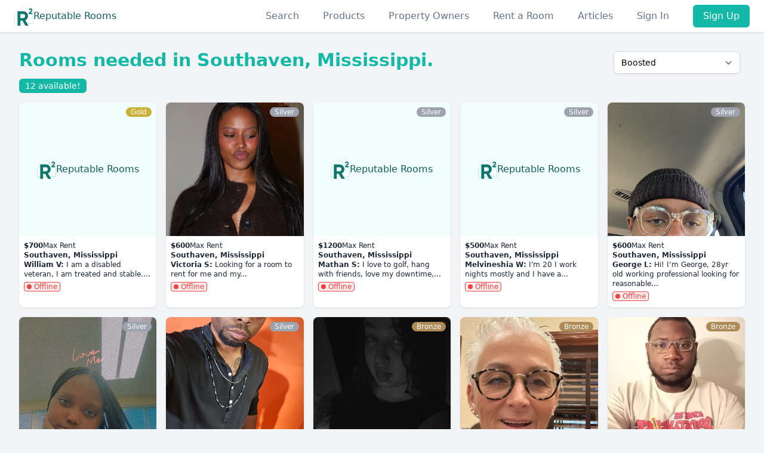

--- FILE ---
content_type: text/html; charset=utf-8
request_url: https://www.reputablerooms.com/rooms/needed/southaven/mississippi
body_size: 11860
content:
<!DOCTYPE html>
<html lang="en" class="[scrollbar-gutter:stable]">
  <head>
    <script type="text/javascript" src="https://app.termly.io/resource-blocker/288ad82d-e1d3-460b-9077-b0ff9c2c04ae?autoBlock=on">
    </script>
    <meta charset="utf-8">
    <meta name="viewport" content="width=device-width, initial-scale=1">
    <meta name="csrf-token" content="fSskHxISVSQucCU1Fz0DI3JpJRgYGw442MWMGB-gL9_WAoShD0jsRnMl">

    <title data-suffix=" Reputable Rooms">
      Room needed in Southaven, Mississippi
     Reputable Rooms</title>

      <title>Room needed in Mississippi, Southaven </title><meta name="description" content="Reputable Rooms, Safe and simple room search. Find rooms and roommates needed in Mississippi, Southaven. Chat instantly with phone and ID verified members." /><meta property="og:description" content="Reputable Rooms, Safe and simple room search. Find rooms and roommates needed in Mississippi, Southaven. Chat instantly with phone and ID verified members." /><meta property="og:title" content="Room needed in Mississippi, Southaven " /><meta property="og:image" content="https://www.reputablerooms.com/images/property-owner-new.webp" /><meta property="og:url" content="https://www.reputablerooms.com/rooms/needed/southaven/mississippi" /><link rel="canonical" href="https://www.reputablerooms.com/rooms/needed/southaven/mississippi" /><meta property="og:type" content="website" /><meta name="twitter:card" content="summary" /><meta name="twitter:site" content="@reputablRooms.com" /><meta name="twitter:creator" content="@reputablRooms.com" /><meta name="twitter:title" content="Room needed in Mississippi, Southaven " /><meta name="twitter:description" content="Reputable Rooms, Safe and simple room search. Find rooms and roommates needed in Mississippi, Southaven. Chat instantly with phone and ID verified members." /><meta name="twitter:image" content="https://www.reputablerooms.com/images/property-owner-new.webp" />

    <meta property="og:site_name" content="Reputable Rooms">

    <link phx-track-static rel="stylesheet" href="/assets/app-7d4c0602411f5f3a2cca8840384e8ec1.css?vsn=d">
    <link rel="stylesheet" href="https://cdn.jsdelivr.net/npm/flatpickr/dist/flatpickr.min.css">
    <link rel="stylesheet" href="https://cdnjs.cloudflare.com/ajax/libs/intl-tel-input/17.0.8/css/intlTelInput.css">
    <link rel="stylesheet" href="https://unpkg.com/leaflet@1.9.4/dist/leaflet.css">
    <link rel="stylesheet" href="https://unpkg.com/leaflet.markercluster@1.5.3/dist/MarkerCluster.css">
    <link rel="stylesheet" href="https://unpkg.com/leaflet.markercluster@1.5.3/dist/MarkerCluster.Default.css">

    <script defer phx-track-static type="text/javascript" src="/assets/app-999174b3e5a527d5c898aed12fb7c843.js?vsn=d">
    </script>
    <script defer src="https://cdnjs.cloudflare.com/ajax/libs/intl-tel-input/17.0.8/js/intlTelInput.min.js">
    </script>
    <script defer src="https://cdn.jsdelivr.net/npm/flatpickr">
    </script>
    <script defer src="https://unpkg.com/leaflet@1.9.4/dist/leaflet.js">
    </script>
    <script defer src="https://unpkg.com/leaflet.markercluster@1.5.3/dist/leaflet.markercluster.js">
    </script>
    <!-- Matomo Tag Manager -->
    <script>
      var _mtm = window._mtm = window._mtm || [];
      _mtm.push({'mtm.startTime': (new Date().getTime()), 'event': 'mtm.Start'});
      (function() {
        var d=document, g=d.createElement('script'), s=d.getElementsByTagName('script')[0];
        g.async=true; g.src='https://a.ReputableRooms.com/js/container_od3jKep1.js'; s.parentNode.insertBefore(g,s);
      })();
    </script>
    <!-- End Matomo Tag Manager -->
    <link rel="preconnect" href="https://www.googletagmanager.com">
    <script type="text/javascript">
      !function(e,t,n){function a(){var e=t.getElementsByTagName("script")[0],n=t.createElement("script");n.type="text/javascript",n.async=!0,n.src="https://beacon-v2.helpscout.net",e.parentNode.insertBefore(n,e)}if(e.Beacon=n=function(t,n,a){e.Beacon.readyQueue.push({method:t,options:n,data:a})},n.readyQueue=[],"complete"===t.readyState)return a();e.attachEvent?e.attachEvent("onload",a):e.addEventListener("load",a,!1)}(window,document,window.Beacon||function(){});
    </script>
    <script type="text/javascript">
      window.Beacon('init', 'c3bc9a06-c0c2-4158-9ed4-33940c51808a')
    </script>

    <script>
      (function(w,d,s,l,i){w[l]=w[l]||[];w[l].push({'gtm.start':
      new Date().getTime(),event:'gtm.js'});var f=d.getElementsByTagName(s)[0],
      j=d.createElement(s),dl=l!='dataLayer'?'&l='+l:'';j.async=true;j.src=
      'https://www.googletagmanager.com/gtm.js?id='+i+dl;f.parentNode.insertBefore(j,f);
      })(window,document,'script','dataLayer','GTM-NDFD235');
    </script>
    <script>
      window.userToken = "";
    </script>

  </head>
  <body class="antialiased flex flex-col bg-gray-100 dark:bg-slate-800 dark:text-slate-300">

    <header class="">
  <nav class="bg-white dark:bg-slate-900 shadow dark:border-b dark:border-slate-700 relative z-40">
    <div class="mx-auto container px-4 py-2 sm:px-6">
      <div class="flex justify-between">
        <a href="/" data-phx-link="redirect" data-phx-link-state="push" class="flex gap-1 items-center text-primary-800 dark:text-primary-500">
  <svg class="w-8 h-8 stroke-primary-800 dark:stroke-primary-400" width="172" height="177" viewBox="0 0 172 177" fill="none" xmlns="http://www.w3.org/2000/svg">
    <g>
      <path d="M85.26 0.709999L0.5 85.46V157.61H170.58V86.03L85.26 0.709999Z" stroke="#0F766E" stroke-miterlimit="10"></path>
      <path d="M73.19 130.55H53.35V176.47H27.27V44.19H80.18C104.56 44.19 124.21 63.84 124.21 88.03C124.21 104.66 113.82 119.59 98.7 126.58L127.99 176.47H99.83L73.18 130.55H73.19ZM53.35 107.68H80.18C90.01 107.68 98.13 98.99 98.13 88.03C98.13 77.07 90.01 68.57 80.18 68.57H53.35V107.69V107.68Z" fill="#0F766E"></path>
      <path d="M131.28 61.18L148.49 43.47C151.73 40.09 154.25 36.77 154.25 33.39C154.25 29.36 151.51 26.84 147.7 26.84C143.89 26.84 140.93 29.14 139.28 32.74L130.93 27.84C134.17 20.64 140.72 17.18 147.56 17.18C156.2 17.18 164.19 22.94 164.19 33.02C164.19 39.14 160.66 44.4 155.91 49.15L146.04 59.02H164.98V68.6H131.28V61.18Z" fill="#0F766E"></path>
    </g>
    <defs>
      <clipPath>
        <rect width="171.08" height="176.47" fill="white"></rect>
      </clipPath>
    </defs>
  </svg>
  Reputable Rooms
</a>
        <div class="-mr-2 -my-2 md:hidden flex items-center">
          

          <button type="button" class="rounded-md p-2 inline-flex items-center justify-center text-gray-400 hover:text-gray-500" phx-click="[[&quot;show&quot;,{&quot;time&quot;:300,&quot;to&quot;:&quot;#mobile-menu&quot;,&quot;transition&quot;:[[&quot;transition-all&quot;,&quot;transform&quot;,&quot;ease-out&quot;,&quot;duration-300&quot;],[&quot;opacity-0&quot;,&quot;translate-y-4&quot;,&quot;sm:translate-y-0&quot;,&quot;sm:scale-95&quot;],[&quot;opacity-100&quot;,&quot;translate-y-0&quot;,&quot;sm:scale-100&quot;]]}]]" role="button">
            <span class="sr-only">Open menu</span>
            <span class="hero-bars-3"></span>
          </button>
        </div>
        <nav class="hidden md:flex items-center space-x-10 justify-end">
          <a href="/search" data-phx-link="redirect" data-phx-link-state="push" class="nav-link">
            Search
          </a>
          
            <div class="hidde md:block relative text-left z-50 cursor-pointer">
  <div class="nav-link" phx-click="[[&quot;show&quot;,{&quot;time&quot;:300,&quot;to&quot;:&quot;#products-dd&quot;,&quot;transition&quot;:[[&quot;transition-all&quot;,&quot;transform&quot;,&quot;ease-out&quot;,&quot;duration-300&quot;],[&quot;opacity-0&quot;,&quot;translate-y-4&quot;,&quot;sm:translate-y-0&quot;,&quot;sm:scale-95&quot;],[&quot;opacity-100&quot;,&quot;translate-y-0&quot;,&quot;sm:scale-100&quot;]]}]]">
    Products
  </div>
  <div id="products-dd" class="hidden absolute -right-24 mt-2 rounded-md shadow-lg bg-white dark:bg-slate-700 dark:text-slate-100 ring-1 ring-black ring-opacity-5" phx-click-away="[[&quot;hide&quot;,{&quot;time&quot;:200,&quot;to&quot;:&quot;#products-dd&quot;,&quot;transition&quot;:[[&quot;transition-all&quot;,&quot;transform&quot;,&quot;ease-in&quot;,&quot;duration-200&quot;],[&quot;opacity-100&quot;,&quot;translate-y-0&quot;,&quot;sm:scale-100&quot;],[&quot;opacity-0&quot;,&quot;translate-y-4&quot;,&quot;sm:translate-y-0&quot;,&quot;sm:scale-95&quot;]]}]]">
    <div class="py-1" role="menu">
      <a href="/memberships" data-phx-link="redirect" data-phx-link-state="push" class="product-link">
        <span class="hero-credit-card w-6 h-6"></span>
        <div class="w-56">
          Memberships
          <div class=" text-xs">
            We give you one listing free, need more listings? Choose a plan that fits your needs.
          </div>
        </div>
      </a>

      <a href="/verifications" data-phx-link="redirect" data-phx-link-state="push" class="product-link">
        <svg xmlns="http://www.w3.org/2000/svg" class="h-6 w-6 inline-block flex-none" fill="none" viewBox="0 0 24 24" stroke-width="1.5" stroke="currentColor">
          <path stroke-linecap="round" stroke-linejoin="round" d="M15 9h3.75M15 12h3.75M15 15h3.75M4.5 19.5h15a2.25 2.25 0 002.25-2.25V6.75A2.25 2.25 0 0019.5 4.5h-15a2.25 2.25 0 00-2.25 2.25v10.5A2.25 2.25 0 004.5 19.5zm6-10.125a1.875 1.875 0 11-3.75 0 1.875 1.875 0 013.75 0zm1.294 6.336a6.721 6.721 0 01-3.17.789 6.721 6.721 0 01-3.168-.789 3.376 3.376 0 016.338 0z"></path>
        </svg>
        <div>
          Verifications
          <div class="text-xs">
            Choose the verification that&#39;s right for you, and prove your reputation level.
          </div>
        </div>
      </a>

      <a href="/boosts" data-phx-link="redirect" data-phx-link-state="push" class="product-link">
        <svg xmlns="http://www.w3.org/2000/svg" class="h-6 w-6 inline-block flex-none" fill="none" viewBox="0 0 24 24" stroke-width="1.5" stroke="currentColor">
          <path stroke-linecap="round" stroke-linejoin="round" d="M3 13.125C3 12.504 3.504 12 4.125 12h2.25c.621 0 1.125.504 1.125 1.125v6.75C7.5 20.496 6.996 21 6.375 21h-2.25A1.125 1.125 0 013 19.875v-6.75zM9.75 8.625c0-.621.504-1.125 1.125-1.125h2.25c.621 0 1.125.504 1.125 1.125v11.25c0 .621-.504 1.125-1.125 1.125h-2.25a1.125 1.125 0 01-1.125-1.125V8.625zM16.5 4.125c0-.621.504-1.125 1.125-1.125h2.25C20.496 3 21 3.504 21 4.125v15.75c0 .621-.504 1.125-1.125 1.125h-2.25a1.125 1.125 0 01-1.125-1.125V4.125z"></path>
        </svg>
        <div>
          Boosts
          <div class="text-xs">
            Push your listing to the top with boosting!
          </div>
        </div>
      </a>
    </div>
  </div>
</div>
            <a href="/property-owners" data-phx-link="redirect" data-phx-link-state="push" class="nav-link">
              Property Owners
            </a>
            <a href="/rent-a-room" data-phx-link="redirect" data-phx-link-state="push" class="nav-link">
              Rent a Room
            </a>

            <a href="/articles" data-phx-link="redirect" data-phx-link-state="push" class="nav-link">
              Articles
            </a>
          

          
            <a href="/users/sign-in" data-phx-link="redirect" data-phx-link-state="push" class="nav-link">
              Sign In
            </a>
            <a href="/users/register" data-phx-link="redirect" data-phx-link-state="push" class="teal-btn">
              Sign Up
            </a>
          
        </nav>
      </div>
    </div>
  </nav>
  <div id="mobile-menu" class="absolute z-50 top-0 inset-x-0 p-2 transition transform origin-top-right hidden">
  <div class="rounded-lg shadow-lg ring-1 ring-black ring-opacity-5 bg-white dark:bg-slate-800 divide-y-2 divide-gray-50">
    <div class="pt-5 pb-6 px-5">
      <div class="flex items-center justify-between">
        <a href="/" data-phx-link="redirect" data-phx-link-state="push" class="flex gap-1 items-center text-primary-800 dark:text-primary-500">
  <svg class="w-8 h-8 stroke-primary-800 dark:stroke-primary-400" width="172" height="177" viewBox="0 0 172 177" fill="none" xmlns="http://www.w3.org/2000/svg">
    <g>
      <path d="M85.26 0.709999L0.5 85.46V157.61H170.58V86.03L85.26 0.709999Z" stroke="#0F766E" stroke-miterlimit="10"></path>
      <path d="M73.19 130.55H53.35V176.47H27.27V44.19H80.18C104.56 44.19 124.21 63.84 124.21 88.03C124.21 104.66 113.82 119.59 98.7 126.58L127.99 176.47H99.83L73.18 130.55H73.19ZM53.35 107.68H80.18C90.01 107.68 98.13 98.99 98.13 88.03C98.13 77.07 90.01 68.57 80.18 68.57H53.35V107.69V107.68Z" fill="#0F766E"></path>
      <path d="M131.28 61.18L148.49 43.47C151.73 40.09 154.25 36.77 154.25 33.39C154.25 29.36 151.51 26.84 147.7 26.84C143.89 26.84 140.93 29.14 139.28 32.74L130.93 27.84C134.17 20.64 140.72 17.18 147.56 17.18C156.2 17.18 164.19 22.94 164.19 33.02C164.19 39.14 160.66 44.4 155.91 49.15L146.04 59.02H164.98V68.6H131.28V61.18Z" fill="#0F766E"></path>
    </g>
    <defs>
      <clipPath>
        <rect width="171.08" height="176.47" fill="white"></rect>
      </clipPath>
    </defs>
  </svg>
  Reputable Rooms
</a>
        <div class="-mr-2">
          <button type="button" class="rounded-md p-2 inline-flex items-center justify-center  focus:ring-primary-500" phx-click="[[&quot;hide&quot;,{&quot;time&quot;:200,&quot;to&quot;:&quot;#mobile-menu&quot;,&quot;transition&quot;:[[&quot;transition-all&quot;,&quot;transform&quot;,&quot;ease-in&quot;,&quot;duration-200&quot;],[&quot;opacity-100&quot;,&quot;translate-y-0&quot;,&quot;sm:scale-100&quot;],[&quot;opacity-0&quot;,&quot;translate-y-4&quot;,&quot;sm:translate-y-0&quot;,&quot;sm:scale-95&quot;]]}]]" role="button">
            <span class="sr-only">Close menu</span>
            <!-- Heroicon name: outline/x -->
            <svg class="h-6 w-6" xmlns="http://www.w3.org/2000/svg" fill="none" viewBox="0 0 24 24" stroke="currentColor" aria-hidden="true">
              <path stroke-linecap="round" stroke-linejoin="round" stroke-width="2" d="M6 18L18 6M6 6l12 12"></path>
            </svg>
          </button>
        </div>
      </div>

      <div class="mt-6">
        <nav class="grid grid-cols-1 gap-7">
          <a href="/search" data-phx-link="redirect" data-phx-link-state="push" class="nav-link">
            Search
          </a>
          
            <a href="/property-owners" data-phx-link="redirect" data-phx-link-state="push" class="nav-link">
              Property Owners
            </a>
            <a href="/rent-a-room" data-phx-link="redirect" data-phx-link-state="push" class="nav-link">
              Rent a Room
            </a>

            <a href="/articles" data-phx-link="redirect" data-phx-link-state="push" class="nav-link">
              Articles
            </a>
          
        </nav>
        <div class="mt-6">
          
            <a href="/users/register" data-phx-link="redirect" data-phx-link-state="push" class="w-full flex items-center justify-center bg-gradient-to-r from-primary-600 to-primary-600 bg-origin-border px-4 py-2 border border-transparent rounded-md shadow-sm text-base font-medium text-white hover:from-primary-700 hover:to-primary-700">
              Sign Up
            </a>

            <p class="mt-6 text-center text-base font-medium text-gray-500">
              Have an account?
              <a href="/users/sign-in" data-phx-link="redirect" data-phx-link-state="push" class="underline text-gray-500 hover:text-gray-900">
                Sign In
              </a>
            </p>
          
        </div>
      </div>

      <div class="space-y-4">
        <a href="https://terms.reputablerooms.com/terms-of-service" data-phx-link="redirect" data-phx-link-state="push" class="nav-link">
          Terms
        </a>

        <a href="https://terms.reputablerooms.com/privacy-policy" data-phx-link="redirect" data-phx-link-state="push" class="nav-link">
          Privacy
        </a>
        <button id="mobile-beacon" type="button" class="nav-link">
          Contact
        </button>

        <a href="/faq" data-phx-link="redirect" data-phx-link-state="push" class="nav-link">
          FAQ
        </a>

        <a href="#" class="termly-display-preferences nav-link">
          Consent Preferences
        </a>
      </div>

      <div class="flex justify-center space-x-1 md:space-x-6 md:order-3">
        <a href="https://www.facebook.com/ReputableRooms" _target="blank" class="p-3 md:p-0">
          <span class="sr-only">Facebook</span>
          <svg class="h-6 w-6" fill="currentColor" viewBox="0 0 24 24" aria-hidden="true">
            <path fill-rule="evenodd" d="M22 12c0-5.523-4.477-10-10-10S2 6.477 2 12c0 4.991 3.657 9.128 8.438 9.878v-6.987h-2.54V12h2.54V9.797c0-2.506 1.492-3.89 3.777-3.89 1.094 0 2.238.195 2.238.195v2.46h-1.26c-1.243 0-1.63.771-1.63 1.562V12h2.773l-.443 2.89h-2.33v6.988C18.343 21.128 22 16.991 22 12z" clip-rule="evenodd"></path>
          </svg>
        </a>
        <a href="https://www.instagram.com/reputable_rooms/" _target="blank" class="p-3 md:p-0">
          <span class="sr-only">Instagram</span>
          <svg class="h-6 w-6" fill="currentColor" viewBox="0 0 24 24" aria-hidden="true">
            <path fill-rule="evenodd" d="M12.315 2c2.43 0 2.784.013 3.808.06 1.064.049 1.791.218 2.427.465a4.902 4.902 0 011.772 1.153 4.902 4.902 0 011.153 1.772c.247.636.416 1.363.465 2.427.048 1.067.06 1.407.06 4.123v.08c0 2.643-.012 2.987-.06 4.043-.049 1.064-.218 1.791-.465 2.427a4.902 4.902 0 01-1.153 1.772 4.902 4.902 0 01-1.772 1.153c-.636.247-1.363.416-2.427.465-1.067.048-1.407.06-4.123.06h-.08c-2.643 0-2.987-.012-4.043-.06-1.064-.049-1.791-.218-2.427-.465a4.902 4.902 0 01-1.772-1.153 4.902 4.902 0 01-1.153-1.772c-.247-.636-.416-1.363-.465-2.427-.047-1.024-.06-1.379-.06-3.808v-.63c0-2.43.013-2.784.06-3.808.049-1.064.218-1.791.465-2.427a4.902 4.902 0 011.153-1.772A4.902 4.902 0 015.45 2.525c.636-.247 1.363-.416 2.427-.465C8.901 2.013 9.256 2 11.685 2h.63zm-.081 1.802h-.468c-2.456 0-2.784.011-3.807.058-.975.045-1.504.207-1.857.344-.467.182-.8.398-1.15.748-.35.35-.566.683-.748 1.15-.137.353-.3.882-.344 1.857-.047 1.023-.058 1.351-.058 3.807v.468c0 2.456.011 2.784.058 3.807.045.975.207 1.504.344 1.857.182.466.399.8.748 1.15.35.35.683.566 1.15.748.353.137.882.3 1.857.344 1.054.048 1.37.058 4.041.058h.08c2.597 0 2.917-.01 3.96-.058.976-.045 1.505-.207 1.858-.344.466-.182.8-.398 1.15-.748.35-.35.566-.683.748-1.15.137-.353.3-.882.344-1.857.048-1.055.058-1.37.058-4.041v-.08c0-2.597-.01-2.917-.058-3.96-.045-.976-.207-1.505-.344-1.858a3.097 3.097 0 00-.748-1.15 3.098 3.098 0 00-1.15-.748c-.353-.137-.882-.3-1.857-.344-1.023-.047-1.351-.058-3.807-.058zM12 6.865a5.135 5.135 0 110 10.27 5.135 5.135 0 010-10.27zm0 1.802a3.333 3.333 0 100 6.666 3.333 3.333 0 000-6.666zm5.338-3.205a1.2 1.2 0 110 2.4 1.2 1.2 0 010-2.4z" clip-rule="evenodd"></path>
          </svg>
        </a>

        <a href="https://twitter.com/ReputableRooms" _target="blank" class="p-3 md:p-0">
          <span class="sr-only">Twitter</span>
          <svg class="h-6 w-6" fill="currentColor" viewBox="0 0 24 24" aria-hidden="true">
            <path d="M8.29 20.251c7.547 0 11.675-6.253 11.675-11.675 0-.178 0-.355-.012-.53A8.348 8.348 0 0022 5.92a8.19 8.19 0 01-2.357.646 4.118 4.118 0 001.804-2.27 8.224 8.224 0 01-2.605.996 4.107 4.107 0 00-6.993 3.743 11.65 11.65 0 01-8.457-4.287 4.106 4.106 0 001.27 5.477A4.072 4.072 0 012.8 9.713v.052a4.105 4.105 0 003.292 4.022 4.095 4.095 0 01-1.853.07 4.108 4.108 0 003.834 2.85A8.233 8.233 0 012 18.407a11.616 11.616 0 006.29 1.84"></path>
          </svg>
        </a>
      </div>
      <div class="p-4">
        <p>
          &copy; 2026, Reputable Rooms LLC. All rights reserved.
        </p>
        <div class="flex gap-1 items-center">
  <img src="/images/us.svg" class="rounded-full w-4 h-4 border" alt="American Flag">
  <a href="https://www.ReputableRooms.com?locale=en" class="block hover:underline" target="_blank">
    www.ReputableRooms.com
  </a>
</div>
<div class="flex gap-1 items-center">
  <img src="/images/mx.svg" class="rounded-full w-4 h-4 border" alt="Mexican Flag">
  <a href="https://www.ReputableRooms.mx?locale=es" class="block hover:underline" target="_blank">
    www.ReputableRooms.mx
  </a>
</div>
<div class="flex gap-1 items-center">
  <img src="/images/ca.svg" class="rounded-full w-4 h-4 border" alt="Canada Flag">
  <a href="https://www.ReputableRooms.ca?locale=fr" class="block hover:underline" target="_blank">
    www.ReputableRooms.ca
  </a>
</div>
      </div>
    </div>
  </div>
</div>
</header>
    <main role="main" class="flex-grow">
      <div id="phx-GIz42ozLEmyFFFHB" data-phx-main data-phx-session="SFMyNTY.[base64].okj4WOP9CtsWL0HxvVyRo3kfjCACcEo7UOconl24Hgk" data-phx-static="SFMyNTY.g2gDaAJhBnQAAAADdwJpZG0AAAAUcGh4LUdJejQyb3pMRW15RkZGSEJ3BWZsYXNodAAAAAB3CmFzc2lnbl9uZXdsAAAAAXcMY3VycmVudF91c2Vyam4GAIuPVeSbAWIAAVGA.hOzjbZ2AwPcbowngGO9yWwNT6SRPbNNN6Jvcg_Xz1VI"><div id="flash-group">
  
  
  <div id="client-error" phx-click="[[&quot;push&quot;,{&quot;value&quot;:{&quot;key&quot;:&quot;error&quot;},&quot;event&quot;:&quot;lv:clear-flash&quot;}],[&quot;hide&quot;,{&quot;time&quot;:200,&quot;to&quot;:&quot;#client-error&quot;,&quot;transition&quot;:[[&quot;transition-all&quot;,&quot;transform&quot;,&quot;ease-in&quot;,&quot;duration-200&quot;],[&quot;opacity-100&quot;,&quot;translate-y-0&quot;,&quot;sm:scale-100&quot;],[&quot;opacity-0&quot;,&quot;translate-y-4&quot;,&quot;sm:translate-y-0&quot;,&quot;sm:scale-95&quot;]]}]]" role="alert" class="fixed top-2 right-2 mr-2 w-80 sm:w-96 z-50 rounded-lg p-3 ring-1 bg-rose-50 text-rose-900 shadow-md ring-rose-500 fill-rose-900" hidden phx-connected="[[&quot;hide&quot;,{&quot;time&quot;:200,&quot;to&quot;:&quot;#client-error&quot;,&quot;transition&quot;:[[&quot;transition-all&quot;,&quot;transform&quot;,&quot;ease-in&quot;,&quot;duration-200&quot;],[&quot;opacity-100&quot;,&quot;translate-y-0&quot;,&quot;sm:scale-100&quot;],[&quot;opacity-0&quot;,&quot;translate-y-4&quot;,&quot;sm:translate-y-0&quot;,&quot;sm:scale-95&quot;]]}]]" phx-disconnected="[[&quot;show&quot;,{&quot;time&quot;:300,&quot;to&quot;:&quot;.phx-client-error #client-error&quot;,&quot;transition&quot;:[[&quot;transition-all&quot;,&quot;transform&quot;,&quot;ease-out&quot;,&quot;duration-300&quot;],[&quot;opacity-0&quot;,&quot;translate-y-4&quot;,&quot;sm:translate-y-0&quot;,&quot;sm:scale-95&quot;],[&quot;opacity-100&quot;,&quot;translate-y-0&quot;,&quot;sm:scale-100&quot;]]}]]">
  <p class="flex items-center gap-1.5 text-sm font-semibold leading-6">
    
    <span class="hero-exclamation-circle-mini h-4 w-4"></span>
    We can&#39;t find the internet
  </p>
  <p class="mt-2 text-sm leading-5">
    Attempting to reconnect
    <span class="hero-arrow-path ml-1 h-3 w-3 animate-spin"></span>
  </p>
  <button type="button" class="group absolute top-1 right-1 p-2" aria-label="close">
    <span class="hero-x-mark-solid h-5 w-5 opacity-40 group-hover:opacity-70"></span>
  </button>
</div>

  <div id="server-error" phx-click="[[&quot;push&quot;,{&quot;value&quot;:{&quot;key&quot;:&quot;error&quot;},&quot;event&quot;:&quot;lv:clear-flash&quot;}],[&quot;hide&quot;,{&quot;time&quot;:200,&quot;to&quot;:&quot;#server-error&quot;,&quot;transition&quot;:[[&quot;transition-all&quot;,&quot;transform&quot;,&quot;ease-in&quot;,&quot;duration-200&quot;],[&quot;opacity-100&quot;,&quot;translate-y-0&quot;,&quot;sm:scale-100&quot;],[&quot;opacity-0&quot;,&quot;translate-y-4&quot;,&quot;sm:translate-y-0&quot;,&quot;sm:scale-95&quot;]]}]]" role="alert" class="fixed top-2 right-2 mr-2 w-80 sm:w-96 z-50 rounded-lg p-3 ring-1 bg-rose-50 text-rose-900 shadow-md ring-rose-500 fill-rose-900" hidden phx-connected="[[&quot;hide&quot;,{&quot;time&quot;:200,&quot;to&quot;:&quot;#server-error&quot;,&quot;transition&quot;:[[&quot;transition-all&quot;,&quot;transform&quot;,&quot;ease-in&quot;,&quot;duration-200&quot;],[&quot;opacity-100&quot;,&quot;translate-y-0&quot;,&quot;sm:scale-100&quot;],[&quot;opacity-0&quot;,&quot;translate-y-4&quot;,&quot;sm:translate-y-0&quot;,&quot;sm:scale-95&quot;]]}]]" phx-disconnected="[[&quot;show&quot;,{&quot;time&quot;:300,&quot;to&quot;:&quot;.phx-server-error #server-error&quot;,&quot;transition&quot;:[[&quot;transition-all&quot;,&quot;transform&quot;,&quot;ease-out&quot;,&quot;duration-300&quot;],[&quot;opacity-0&quot;,&quot;translate-y-4&quot;,&quot;sm:translate-y-0&quot;,&quot;sm:scale-95&quot;],[&quot;opacity-100&quot;,&quot;translate-y-0&quot;,&quot;sm:scale-100&quot;]]}]]">
  <p class="flex items-center gap-1.5 text-sm font-semibold leading-6">
    
    <span class="hero-exclamation-circle-mini h-4 w-4"></span>
    Something went wrong!
  </p>
  <p class="mt-2 text-sm leading-5">
    Hang in there while we get back on track
    <span class="hero-arrow-path ml-1 h-3 w-3 animate-spin"></span>
  </p>
  <button type="button" class="group absolute top-1 right-1 p-2" aria-label="close">
    <span class="hero-x-mark-solid h-5 w-5 opacity-40 group-hover:opacity-70"></span>
  </button>
</div>
</div>
<div class="h-full max-w-7xl mx-auto px-4 py-6 sm:px-6 md:justify-start lg:px-8">
  
    <header class="md:flex items-center justify-between gap-6 mb-2">
  <div>
    <h1 class="">
      
      Rooms needed in <span class="capitalize">southaven, Mississippi</span>.
      
    </h1>
    
  </div>
  <div class="flex-none">
        <div>
  <form phx-change="changed" phx-target="1">
  
  
  
    <div class="flex flex-wrap justify">
      <div class="mr-2">
        <div>
  <label for="sort" class="block text-sm font-semibold leading-6 text-slate-800 dark:text-gray-300">
  
</label>
  <select id="sort" name="sort" class="block w-full rounded-md border border-gray-300 bg-white dark:bg-slate-800 dark:border-slate-500 shadow-sm focus:border-slate-400 focus:ring-0 sm:text-sm mt-2">
    
    <option selected value="boosted">Boosted</option><option value="newest">Newest</option><option value="oldest">Oldest</option><option value="reputation_high_to_low">Reputation high to low</option><option value="reputation_low_to_high">Reputation low to high</option><option value="price_low_to_high">Price low to high</option><option value="price_high_to_low">Price high to low</option>
  </select>
  
</div>
      </div>
    </div>
  
</form>
</div>
      </div>
</header>
    <span class="inline-flex items-center px-2.5 py-0.5 rounded-md text-sm font-medium bg-primary-500 text-white">
      12 available!
    </span>
    <div class="rr-grid">
      
        <div class="overflow-hidden card bg-cover relative shadow hover:shadow-lg rounded-lg bg-local cursor-pointer bg-white dark:bg-slate-900 hover:scale-105 transition-all">
  
  <div class="absolute z-20 right-2 pl-2 pt-2 space-y-1 text-right">
    
    
    <div class="flex items-center justify-end gap-1">
      <div class="hidden rounded-full text-white">
  <svg xmlns="http://www.w3.org/2000/svg" fill="none" viewBox="0 0 24 24" stroke-width="1.5" stroke="currentColor" class="w-4 h-4">
    <path stroke-linecap="round" stroke-linejoin="round" d="M3.75 13.5l10.5-11.25L12 10.5h8.25L9.75 21.75 12 13.5H3.75z"></path>
  </svg>
</div>
      <div class="px-2 text-xs rounded-full bg-bronze text-center text-white flex items-center bg-gold">
  Gold
</div>
    </div>

    

    
  </div>
  <a href="/listing/william-v-southaven-mississippi-30346" data-phx-link="redirect" data-phx-link-state="push">
    <div class="relative z-10 flex flex-col justify-between">
      <div class="h-56 relative  overflow-hidden">
        
          
            <div class="h-full flex items-center justify-center bg-primary-50 py-24">
              <div class="flex gap-1 items-center text-primary-800 dark:text-primary-500">
  <svg class="w-8 h-8 stroke-primary-800 dark:stroke-primary-400" width="172" height="177" viewBox="0 0 172 177" fill="none" xmlns="http://www.w3.org/2000/svg">
    <g>
      <path d="M85.26 0.709999L0.5 85.46V157.61H170.58V86.03L85.26 0.709999Z" stroke="#0F766E" stroke-miterlimit="10"></path>
      <path d="M73.19 130.55H53.35V176.47H27.27V44.19H80.18C104.56 44.19 124.21 63.84 124.21 88.03C124.21 104.66 113.82 119.59 98.7 126.58L127.99 176.47H99.83L73.18 130.55H73.19ZM53.35 107.68H80.18C90.01 107.68 98.13 98.99 98.13 88.03C98.13 77.07 90.01 68.57 80.18 68.57H53.35V107.69V107.68Z" fill="#0F766E"></path>
      <path d="M131.28 61.18L148.49 43.47C151.73 40.09 154.25 36.77 154.25 33.39C154.25 29.36 151.51 26.84 147.7 26.84C143.89 26.84 140.93 29.14 139.28 32.74L130.93 27.84C134.17 20.64 140.72 17.18 147.56 17.18C156.2 17.18 164.19 22.94 164.19 33.02C164.19 39.14 160.66 44.4 155.91 49.15L146.04 59.02H164.98V68.6H131.28V61.18Z" fill="#0F766E"></path>
    </g>
    <defs>
      <clipPath>
        <rect width="171.08" height="176.47" fill="white"></rect>
      </clipPath>
    </defs>
  </svg>
  Reputable Rooms
</div>
            </div>
          
        
      </div>
      <div class="p-2 relative">
        
        <div class="text-xs md:flex items-center gap-1">
          
              <span class="font-bold">$700</span>Max Rent
          
        </div>
        <div class="text-xs font-bold capitalize">
          southaven, Mississippi
        </div>
        <div class="text-xs">
          
            <span class="font-bold">
              William  V:
            </span>
            <span>
              
                I am a disabled veteran, I am treated and stable....
              
            </span>
          
        </div>
        <div phx-update="ignore" id="l-30346" class="text-xs offline status" data-id="uid-62362">
          <span class="w-2 h-2 inline-block rounded dot"></span>
          <span class="online-text">Online</span>
          <span class="offline-text">Offline</span>
        </div>
      </div>
    </div>
  </a>
</div>
      
        <div class="overflow-hidden card bg-cover relative shadow hover:shadow-lg rounded-lg bg-local cursor-pointer bg-white dark:bg-slate-900 hover:scale-105 transition-all">
  
  <div class="absolute z-20 right-2 pl-2 pt-2 space-y-1 text-right">
    
    
    <div class="flex items-center justify-end gap-1">
      <div class="hidden rounded-full text-white">
  <svg xmlns="http://www.w3.org/2000/svg" fill="none" viewBox="0 0 24 24" stroke-width="1.5" stroke="currentColor" class="w-4 h-4">
    <path stroke-linecap="round" stroke-linejoin="round" d="M3.75 13.5l10.5-11.25L12 10.5h8.25L9.75 21.75 12 13.5H3.75z"></path>
  </svg>
</div>
      <div class="px-2 text-xs rounded-full bg-bronze text-center text-white flex items-center bg-silver">
  Silver
</div>
    </div>

    

    
  </div>
  <a href="/listing/victoria-s-southaven-mississippi-35280" data-phx-link="redirect" data-phx-link-state="push">
    <div class="relative z-10 flex flex-col justify-between">
      <div class="h-56 relative  overflow-hidden">
        
          
            <img src="https://images.reputablerooms.com/processed/75488/profile/8916d46c-a812-4971-beec-1d5cc74c80c0.jpeg" class="h-full w-full object-cover" alt="Profile image for Victoria S">
          
        
      </div>
      <div class="p-2 relative">
        
        <div class="text-xs md:flex items-center gap-1">
          
              <span class="font-bold">$600</span>Max Rent
          
        </div>
        <div class="text-xs font-bold capitalize">
          southaven, Mississippi
        </div>
        <div class="text-xs">
          
            <span class="font-bold">
              Victoria S:
            </span>
            <span>
              
                Looking for a room to rent for me and my...
              
            </span>
          
        </div>
        <div phx-update="ignore" id="l-35280" class="text-xs offline status" data-id="uid-75488">
          <span class="w-2 h-2 inline-block rounded dot"></span>
          <span class="online-text">Online</span>
          <span class="offline-text">Offline</span>
        </div>
      </div>
    </div>
  </a>
</div>
      
        <div class="overflow-hidden card bg-cover relative shadow hover:shadow-lg rounded-lg bg-local cursor-pointer bg-white dark:bg-slate-900 hover:scale-105 transition-all">
  
  <div class="absolute z-20 right-2 pl-2 pt-2 space-y-1 text-right">
    
    
    <div class="flex items-center justify-end gap-1">
      <div class="hidden rounded-full text-white">
  <svg xmlns="http://www.w3.org/2000/svg" fill="none" viewBox="0 0 24 24" stroke-width="1.5" stroke="currentColor" class="w-4 h-4">
    <path stroke-linecap="round" stroke-linejoin="round" d="M3.75 13.5l10.5-11.25L12 10.5h8.25L9.75 21.75 12 13.5H3.75z"></path>
  </svg>
</div>
      <div class="px-2 text-xs rounded-full bg-bronze text-center text-white flex items-center bg-silver">
  Silver
</div>
    </div>

    

    
  </div>
  <a href="/listing/mathan-s-southaven-mississippi-30105" data-phx-link="redirect" data-phx-link-state="push">
    <div class="relative z-10 flex flex-col justify-between">
      <div class="h-56 relative  overflow-hidden">
        
          
            <div class="h-full flex items-center justify-center bg-primary-50 py-24">
              <div class="flex gap-1 items-center text-primary-800 dark:text-primary-500">
  <svg class="w-8 h-8 stroke-primary-800 dark:stroke-primary-400" width="172" height="177" viewBox="0 0 172 177" fill="none" xmlns="http://www.w3.org/2000/svg">
    <g>
      <path d="M85.26 0.709999L0.5 85.46V157.61H170.58V86.03L85.26 0.709999Z" stroke="#0F766E" stroke-miterlimit="10"></path>
      <path d="M73.19 130.55H53.35V176.47H27.27V44.19H80.18C104.56 44.19 124.21 63.84 124.21 88.03C124.21 104.66 113.82 119.59 98.7 126.58L127.99 176.47H99.83L73.18 130.55H73.19ZM53.35 107.68H80.18C90.01 107.68 98.13 98.99 98.13 88.03C98.13 77.07 90.01 68.57 80.18 68.57H53.35V107.69V107.68Z" fill="#0F766E"></path>
      <path d="M131.28 61.18L148.49 43.47C151.73 40.09 154.25 36.77 154.25 33.39C154.25 29.36 151.51 26.84 147.7 26.84C143.89 26.84 140.93 29.14 139.28 32.74L130.93 27.84C134.17 20.64 140.72 17.18 147.56 17.18C156.2 17.18 164.19 22.94 164.19 33.02C164.19 39.14 160.66 44.4 155.91 49.15L146.04 59.02H164.98V68.6H131.28V61.18Z" fill="#0F766E"></path>
    </g>
    <defs>
      <clipPath>
        <rect width="171.08" height="176.47" fill="white"></rect>
      </clipPath>
    </defs>
  </svg>
  Reputable Rooms
</div>
            </div>
          
        
      </div>
      <div class="p-2 relative">
        
        <div class="text-xs md:flex items-center gap-1">
          
              <span class="font-bold">$1200</span>Max Rent
          
        </div>
        <div class="text-xs font-bold capitalize">
          southaven, Mississippi
        </div>
        <div class="text-xs">
          
            <span class="font-bold">
              Mathan S:
            </span>
            <span>
              
                I love to golf, hang with friends, love my downtime,...
              
            </span>
          
        </div>
        <div phx-update="ignore" id="l-30105" class="text-xs offline status" data-id="uid-61788">
          <span class="w-2 h-2 inline-block rounded dot"></span>
          <span class="online-text">Online</span>
          <span class="offline-text">Offline</span>
        </div>
      </div>
    </div>
  </a>
</div>
      
        <div class="overflow-hidden card bg-cover relative shadow hover:shadow-lg rounded-lg bg-local cursor-pointer bg-white dark:bg-slate-900 hover:scale-105 transition-all">
  
  <div class="absolute z-20 right-2 pl-2 pt-2 space-y-1 text-right">
    
    
    <div class="flex items-center justify-end gap-1">
      <div class="hidden rounded-full text-white">
  <svg xmlns="http://www.w3.org/2000/svg" fill="none" viewBox="0 0 24 24" stroke-width="1.5" stroke="currentColor" class="w-4 h-4">
    <path stroke-linecap="round" stroke-linejoin="round" d="M3.75 13.5l10.5-11.25L12 10.5h8.25L9.75 21.75 12 13.5H3.75z"></path>
  </svg>
</div>
      <div class="px-2 text-xs rounded-full bg-bronze text-center text-white flex items-center bg-silver">
  Silver
</div>
    </div>

    

    
  </div>
  <a href="/listing/melvineshia-w-southaven-mississippi-29709" data-phx-link="redirect" data-phx-link-state="push">
    <div class="relative z-10 flex flex-col justify-between">
      <div class="h-56 relative  overflow-hidden">
        
          
            <div class="h-full flex items-center justify-center bg-primary-50 py-24">
              <div class="flex gap-1 items-center text-primary-800 dark:text-primary-500">
  <svg class="w-8 h-8 stroke-primary-800 dark:stroke-primary-400" width="172" height="177" viewBox="0 0 172 177" fill="none" xmlns="http://www.w3.org/2000/svg">
    <g>
      <path d="M85.26 0.709999L0.5 85.46V157.61H170.58V86.03L85.26 0.709999Z" stroke="#0F766E" stroke-miterlimit="10"></path>
      <path d="M73.19 130.55H53.35V176.47H27.27V44.19H80.18C104.56 44.19 124.21 63.84 124.21 88.03C124.21 104.66 113.82 119.59 98.7 126.58L127.99 176.47H99.83L73.18 130.55H73.19ZM53.35 107.68H80.18C90.01 107.68 98.13 98.99 98.13 88.03C98.13 77.07 90.01 68.57 80.18 68.57H53.35V107.69V107.68Z" fill="#0F766E"></path>
      <path d="M131.28 61.18L148.49 43.47C151.73 40.09 154.25 36.77 154.25 33.39C154.25 29.36 151.51 26.84 147.7 26.84C143.89 26.84 140.93 29.14 139.28 32.74L130.93 27.84C134.17 20.64 140.72 17.18 147.56 17.18C156.2 17.18 164.19 22.94 164.19 33.02C164.19 39.14 160.66 44.4 155.91 49.15L146.04 59.02H164.98V68.6H131.28V61.18Z" fill="#0F766E"></path>
    </g>
    <defs>
      <clipPath>
        <rect width="171.08" height="176.47" fill="white"></rect>
      </clipPath>
    </defs>
  </svg>
  Reputable Rooms
</div>
            </div>
          
        
      </div>
      <div class="p-2 relative">
        
        <div class="text-xs md:flex items-center gap-1">
          
              <span class="font-bold">$500</span>Max Rent
          
        </div>
        <div class="text-xs font-bold capitalize">
          southaven, Mississippi
        </div>
        <div class="text-xs">
          
            <span class="font-bold">
              Melvineshia W:
            </span>
            <span>
              
                I&#39;m 20 I work nights mostly and I have a...
              
            </span>
          
        </div>
        <div phx-update="ignore" id="l-29709" class="text-xs offline status" data-id="uid-60880">
          <span class="w-2 h-2 inline-block rounded dot"></span>
          <span class="online-text">Online</span>
          <span class="offline-text">Offline</span>
        </div>
      </div>
    </div>
  </a>
</div>
      
        <div class="overflow-hidden card bg-cover relative shadow hover:shadow-lg rounded-lg bg-local cursor-pointer bg-white dark:bg-slate-900 hover:scale-105 transition-all">
  
  <div class="absolute z-20 right-2 pl-2 pt-2 space-y-1 text-right">
    
    
    <div class="flex items-center justify-end gap-1">
      <div class="hidden rounded-full text-white">
  <svg xmlns="http://www.w3.org/2000/svg" fill="none" viewBox="0 0 24 24" stroke-width="1.5" stroke="currentColor" class="w-4 h-4">
    <path stroke-linecap="round" stroke-linejoin="round" d="M3.75 13.5l10.5-11.25L12 10.5h8.25L9.75 21.75 12 13.5H3.75z"></path>
  </svg>
</div>
      <div class="px-2 text-xs rounded-full bg-bronze text-center text-white flex items-center bg-silver">
  Silver
</div>
    </div>

    

    
  </div>
  <a href="/listing/george-l-southaven-united-states-21120" data-phx-link="redirect" data-phx-link-state="push">
    <div class="relative z-10 flex flex-col justify-between">
      <div class="h-56 relative  overflow-hidden">
        
          
            <img src="https://images.reputablerooms.com/images/9ff63a6b-800a-4487-a9b4-12a751b0b984.jpg" class="h-full w-full object-cover" alt="Profile image for George L">
          
        
      </div>
      <div class="p-2 relative">
        
        <div class="text-xs md:flex items-center gap-1">
          
              <span class="font-bold">$600</span>Max Rent
          
        </div>
        <div class="text-xs font-bold capitalize">
          southaven, Mississippi
        </div>
        <div class="text-xs">
          
            <span class="font-bold">
              George L:
            </span>
            <span>
              
                Hi! I’m George, 28yr old working professional looking for reasonable...
              
            </span>
          
        </div>
        <div phx-update="ignore" id="l-21120" class="text-xs offline status" data-id="uid-43326">
          <span class="w-2 h-2 inline-block rounded dot"></span>
          <span class="online-text">Online</span>
          <span class="offline-text">Offline</span>
        </div>
      </div>
    </div>
  </a>
</div>
      
        <div class="overflow-hidden card bg-cover relative shadow hover:shadow-lg rounded-lg bg-local cursor-pointer bg-white dark:bg-slate-900 hover:scale-105 transition-all">
  
  <div class="absolute z-20 right-2 pl-2 pt-2 space-y-1 text-right">
    
    
    <div class="flex items-center justify-end gap-1">
      <div class="hidden rounded-full text-white">
  <svg xmlns="http://www.w3.org/2000/svg" fill="none" viewBox="0 0 24 24" stroke-width="1.5" stroke="currentColor" class="w-4 h-4">
    <path stroke-linecap="round" stroke-linejoin="round" d="M3.75 13.5l10.5-11.25L12 10.5h8.25L9.75 21.75 12 13.5H3.75z"></path>
  </svg>
</div>
      <div class="px-2 text-xs rounded-full bg-bronze text-center text-white flex items-center bg-silver">
  Silver
</div>
    </div>

    

    
  </div>
  <a href="/listing/janiceneshia-s-southaven-united-states-19207" data-phx-link="redirect" data-phx-link-state="push">
    <div class="relative z-10 flex flex-col justify-between">
      <div class="h-56 relative  overflow-hidden">
        
          
            <img src="https://images.reputablerooms.com/images/5f0fafd4-270c-4762-a950-bf1099a018a7.jpg" class="h-full w-full object-cover" alt="Profile image for Janiceneshia S">
          
        
      </div>
      <div class="p-2 relative">
        
        <div class="text-xs md:flex items-center gap-1">
          
              <span class="font-bold">$500</span>Max Rent
          
        </div>
        <div class="text-xs font-bold capitalize">
          southaven, Mississippi
        </div>
        <div class="text-xs">
          
            <span class="font-bold">
              Janiceneshia S:
            </span>
            <span>
              
                I’m a hardworking college student who have three sources of...
              
            </span>
          
        </div>
        <div phx-update="ignore" id="l-19207" class="text-xs offline status" data-id="uid-39414">
          <span class="w-2 h-2 inline-block rounded dot"></span>
          <span class="online-text">Online</span>
          <span class="offline-text">Offline</span>
        </div>
      </div>
    </div>
  </a>
</div>
      
        <div class="overflow-hidden card bg-cover relative shadow hover:shadow-lg rounded-lg bg-local cursor-pointer bg-white dark:bg-slate-900 hover:scale-105 transition-all">
  
  <div class="absolute z-20 right-2 pl-2 pt-2 space-y-1 text-right">
    
    
    <div class="flex items-center justify-end gap-1">
      <div class="hidden rounded-full text-white">
  <svg xmlns="http://www.w3.org/2000/svg" fill="none" viewBox="0 0 24 24" stroke-width="1.5" stroke="currentColor" class="w-4 h-4">
    <path stroke-linecap="round" stroke-linejoin="round" d="M3.75 13.5l10.5-11.25L12 10.5h8.25L9.75 21.75 12 13.5H3.75z"></path>
  </svg>
</div>
      <div class="px-2 text-xs rounded-full bg-bronze text-center text-white flex items-center bg-silver">
  Silver
</div>
    </div>

    

    
  </div>
  <a href="/listing/toris-b-southaven-mississippi-9187" data-phx-link="redirect" data-phx-link-state="push">
    <div class="relative z-10 flex flex-col justify-between">
      <div class="h-56 relative  overflow-hidden">
        
          
            <img src="https://images.reputablerooms.com/images/2c97c423-192c-4e75-8b84-227fe6fd9cc6.jpg" class="h-full w-full object-cover" alt="Profile image for Toris B">
          
        
      </div>
      <div class="p-2 relative">
        
        <div class="text-xs md:flex items-center gap-1">
          
              <span class="font-bold">$400</span>Max Rent
          
        </div>
        <div class="text-xs font-bold capitalize">
          southaven, Mississippi
        </div>
        <div class="text-xs">
          
            <span class="font-bold">
              Toris B:
            </span>
            <span>
              
                I&#39;m a gay male. My boyfriend and I are looking...
              
            </span>
          
        </div>
        <div phx-update="ignore" id="l-9187" class="text-xs offline status" data-id="uid-19190">
          <span class="w-2 h-2 inline-block rounded dot"></span>
          <span class="online-text">Online</span>
          <span class="offline-text">Offline</span>
        </div>
      </div>
    </div>
  </a>
</div>
      
        <div class="overflow-hidden card bg-cover relative shadow hover:shadow-lg rounded-lg bg-local cursor-pointer bg-white dark:bg-slate-900 hover:scale-105 transition-all">
  
  <div class="absolute z-20 right-2 pl-2 pt-2 space-y-1 text-right">
    
    
    <div class="flex items-center justify-end gap-1">
      <div class="hidden rounded-full text-white">
  <svg xmlns="http://www.w3.org/2000/svg" fill="none" viewBox="0 0 24 24" stroke-width="1.5" stroke="currentColor" class="w-4 h-4">
    <path stroke-linecap="round" stroke-linejoin="round" d="M3.75 13.5l10.5-11.25L12 10.5h8.25L9.75 21.75 12 13.5H3.75z"></path>
  </svg>
</div>
      <div class="px-2 text-xs rounded-full bg-bronze text-center text-white flex items-center bg-bronze">
  Bronze
</div>
    </div>

    

    
  </div>
  <a href="/listing/dayjah-e-southaven-mississippi-34294" data-phx-link="redirect" data-phx-link-state="push">
    <div class="relative z-10 flex flex-col justify-between">
      <div class="h-56 relative  overflow-hidden">
        
          
            <img src="https://images.reputablerooms.com/processed/72801/profile/e07eecf1-f17f-4ae9-9323-93d181233e8a.jpeg" class="h-full w-full object-cover" alt="Profile image for DayJah E">
          
        
      </div>
      <div class="p-2 relative">
        
        <div class="text-xs md:flex items-center gap-1">
          
              <span class="font-bold">$300</span>Max Rent
          
        </div>
        <div class="text-xs font-bold capitalize">
          southaven, Mississippi
        </div>
        <div class="text-xs">
          
            <span class="font-bold">
              DayJah E:
            </span>
            <span>
              
                i’m an 18 year old just tryna live on my...
              
            </span>
          
        </div>
        <div phx-update="ignore" id="l-34294" class="text-xs offline status" data-id="uid-72801">
          <span class="w-2 h-2 inline-block rounded dot"></span>
          <span class="online-text">Online</span>
          <span class="offline-text">Offline</span>
        </div>
      </div>
    </div>
  </a>
</div>
      
        <div class="overflow-hidden card bg-cover relative shadow hover:shadow-lg rounded-lg bg-local cursor-pointer bg-white dark:bg-slate-900 hover:scale-105 transition-all">
  
  <div class="absolute z-20 right-2 pl-2 pt-2 space-y-1 text-right">
    
    
    <div class="flex items-center justify-end gap-1">
      <div class="hidden rounded-full text-white">
  <svg xmlns="http://www.w3.org/2000/svg" fill="none" viewBox="0 0 24 24" stroke-width="1.5" stroke="currentColor" class="w-4 h-4">
    <path stroke-linecap="round" stroke-linejoin="round" d="M3.75 13.5l10.5-11.25L12 10.5h8.25L9.75 21.75 12 13.5H3.75z"></path>
  </svg>
</div>
      <div class="px-2 text-xs rounded-full bg-bronze text-center text-white flex items-center bg-bronze">
  Bronze
</div>
    </div>

    

    
  </div>
  <a href="/listing/sarah-w-southaven-mississippi-30429" data-phx-link="redirect" data-phx-link-state="push">
    <div class="relative z-10 flex flex-col justify-between">
      <div class="h-56 relative  overflow-hidden">
        
          
            <img src="https://images.reputablerooms.com/62551/profile/bc19c547-569a-4174-8e72-279704e7aa5c.jpeg" class="h-full w-full object-cover" alt="Profile image for sarah w">
          
        
      </div>
      <div class="p-2 relative">
        
        <div class="text-xs md:flex items-center gap-1">
          
              <span class="font-bold">$700</span>Max Rent
          
        </div>
        <div class="text-xs font-bold capitalize">
          southaven, Mississippi
        </div>
        <div class="text-xs">
          
            <span class="font-bold">
              sarah w:
            </span>
            <span>
              
                I’m a happy, quiet person. I have a dog 6...
              
            </span>
          
        </div>
        <div phx-update="ignore" id="l-30429" class="text-xs offline status" data-id="uid-62551">
          <span class="w-2 h-2 inline-block rounded dot"></span>
          <span class="online-text">Online</span>
          <span class="offline-text">Offline</span>
        </div>
      </div>
    </div>
  </a>
</div>
      
        <div class="overflow-hidden card bg-cover relative shadow hover:shadow-lg rounded-lg bg-local cursor-pointer bg-white dark:bg-slate-900 hover:scale-105 transition-all">
  
  <div class="absolute z-20 right-2 pl-2 pt-2 space-y-1 text-right">
    
    
    <div class="flex items-center justify-end gap-1">
      <div class="hidden rounded-full text-white">
  <svg xmlns="http://www.w3.org/2000/svg" fill="none" viewBox="0 0 24 24" stroke-width="1.5" stroke="currentColor" class="w-4 h-4">
    <path stroke-linecap="round" stroke-linejoin="round" d="M3.75 13.5l10.5-11.25L12 10.5h8.25L9.75 21.75 12 13.5H3.75z"></path>
  </svg>
</div>
      <div class="px-2 text-xs rounded-full bg-bronze text-center text-white flex items-center bg-bronze">
  Bronze
</div>
    </div>

    

    
  </div>
  <a href="/listing/jalem-s-southaven-united-states-26266" data-phx-link="redirect" data-phx-link-state="push">
    <div class="relative z-10 flex flex-col justify-between">
      <div class="h-56 relative  overflow-hidden">
        
          
            <img src="https://images.reputablerooms.com/images/9004f6b9-9ea6-4a05-b1d6-bf3892762038.jpg" class="h-full w-full object-cover" alt="Profile image for Jalem S">
          
        
      </div>
      <div class="p-2 relative">
        
        <div class="text-xs md:flex items-center gap-1">
          
              <span class="font-bold">$300</span>Max Rent
          
        </div>
        <div class="text-xs font-bold capitalize">
          southaven, Mississippi
        </div>
        <div class="text-xs">
          
            <span class="font-bold">
              Jalem S:
            </span>
            <span>
              
                Quite person and working two jobs....
              
            </span>
          
        </div>
        <div phx-update="ignore" id="l-26266" class="text-xs offline status" data-id="uid-53847">
          <span class="w-2 h-2 inline-block rounded dot"></span>
          <span class="online-text">Online</span>
          <span class="offline-text">Offline</span>
        </div>
      </div>
    </div>
  </a>
</div>
      
        <div class="overflow-hidden card bg-cover relative shadow hover:shadow-lg rounded-lg bg-local cursor-pointer bg-white dark:bg-slate-900 hover:scale-105 transition-all">
  
  <div class="absolute z-20 right-2 pl-2 pt-2 space-y-1 text-right">
    
    
    <div class="flex items-center justify-end gap-1">
      <div class="hidden rounded-full text-white">
  <svg xmlns="http://www.w3.org/2000/svg" fill="none" viewBox="0 0 24 24" stroke-width="1.5" stroke="currentColor" class="w-4 h-4">
    <path stroke-linecap="round" stroke-linejoin="round" d="M3.75 13.5l10.5-11.25L12 10.5h8.25L9.75 21.75 12 13.5H3.75z"></path>
  </svg>
</div>
      <div class="px-2 text-xs rounded-full bg-bronze text-center text-white flex items-center bg-bronze">
  Bronze
</div>
    </div>

    

    
  </div>
  <a href="/listing/keiosha-n-southaven-united-states-20436" data-phx-link="redirect" data-phx-link-state="push">
    <div class="relative z-10 flex flex-col justify-between">
      <div class="h-56 relative  overflow-hidden">
        
          
            <img src="https://images.reputablerooms.com/images/d776e21d-e200-4645-9944-1f7886c9083c.jpg" class="h-full w-full object-cover" alt="Profile image for Keiosha  N">
          
        
      </div>
      <div class="p-2 relative">
        
        <div class="text-xs md:flex items-center gap-1">
          
              <span class="font-bold">$600</span>Max Rent
          
        </div>
        <div class="text-xs font-bold capitalize">
          southaven, Mississippi
        </div>
        <div class="text-xs">
          
            <span class="font-bold">
              Keiosha  N:
            </span>
            <span>
              
                 I&#39;m a 28-year-old licensed braider and pharmacy technician. I...
              
            </span>
          
        </div>
        <div phx-update="ignore" id="l-20436" class="text-xs offline status" data-id="uid-41945">
          <span class="w-2 h-2 inline-block rounded dot"></span>
          <span class="online-text">Online</span>
          <span class="offline-text">Offline</span>
        </div>
      </div>
    </div>
  </a>
</div>
      
        <div class="overflow-hidden card bg-cover relative shadow hover:shadow-lg rounded-lg bg-local cursor-pointer bg-white dark:bg-slate-900 hover:scale-105 transition-all">
  
  <div class="absolute z-20 right-2 pl-2 pt-2 space-y-1 text-right">
    
    
    <div class="flex items-center justify-end gap-1">
      <div class="hidden rounded-full text-white">
  <svg xmlns="http://www.w3.org/2000/svg" fill="none" viewBox="0 0 24 24" stroke-width="1.5" stroke="currentColor" class="w-4 h-4">
    <path stroke-linecap="round" stroke-linejoin="round" d="M3.75 13.5l10.5-11.25L12 10.5h8.25L9.75 21.75 12 13.5H3.75z"></path>
  </svg>
</div>
      <div class="px-2 text-xs rounded-full bg-bronze text-center text-white flex items-center bg-bronze">
  Bronze
</div>
    </div>

    

    
  </div>
  <a href="/listing/hailey-h-southaven-mississippi-4182" data-phx-link="redirect" data-phx-link-state="push">
    <div class="relative z-10 flex flex-col justify-between">
      <div class="h-56 relative  overflow-hidden">
        
          
            <img src="https://images.reputablerooms.com/images/aeafe4d0-0be0-4ea7-940c-99c6ab617e83.jpg" class="h-full w-full object-cover" alt="Profile image for Hailey  H">
          
        
      </div>
      <div class="p-2 relative">
        
        <div class="text-xs md:flex items-center gap-1">
          
              <span class="font-bold">$600</span>Max Rent
          
        </div>
        <div class="text-xs font-bold capitalize">
          southaven, Mississippi
        </div>
        <div class="text-xs">
          
            <span class="font-bold">
              Hailey  H:
            </span>
            <span>
              
                I’m a single mother of a 6 year old girl...
              
            </span>
          
        </div>
        <div phx-update="ignore" id="l-4182" class="text-xs offline status" data-id="uid-8897">
          <span class="w-2 h-2 inline-block rounded dot"></span>
          <span class="online-text">Online</span>
          <span class="offline-text">Offline</span>
        </div>
      </div>
    </div>
  </a>
</div>
      
    </div>
    
    <div class="bg-primary-700 rounded">
      <div class="max-w-2xl mx-auto text-center py-16 px-4 sm:py-20 sm:px-6 lg:px-8">
        <h2 class="text-3xl font-extrabold text-white sm:text-4xl">
          <span class="block capitalize">
            southaven, Mississippi
          </span>
          <span class="block">is waiting for you.</span>
        </h2>
        <p class="mt-4 text-lg leading-6 text-primary-200">
          There are 12 new opportunities.
        </p>
        <a href="/users/register" data-phx-link="redirect" data-phx-link-state="push" class="mt-8 w-full inline-flex items-center justify-center px-5 py-3 border border-transparent text-base font-medium rounded-md text-primary-600 bg-white hover:bg-primary-50 sm:w-auto">
          Sign up for free
        </a>
      </div>
    </div>
  

  
  <!-- City & State Info Section -->
  <div class="bg-white dark:bg-gray-800 rounded-lg shadow-lg p-6 mt-12">
    <div class="flex flex-col md:flex-row items-start gap-6">
      
        <div class="flex-shrink-0">
          <img src="https://upload.wikimedia.org/wikipedia/commons/4/42/Flag_of_Mississippi.svg" alt="Flag of Mississippi" class="w-32 h-auto border border-gray-300 dark:border-gray-600 rounded shadow-md">
        </div>
      
      <div class="flex-1">
        
          <!-- City page heading -->
          <h2 class="text-3xl font-bold text-gray-900 dark:text-white mb-2">
            Southaven
          </h2>
          <p class="text-xl text-primary-600 dark:text-primary-400 font-medium mb-4">
            <a href="/rooms/needed/mississippi" data-phx-link="redirect" data-phx-link-state="push" class="hover:underline">
              Mississippi - The Magnolia State
            </a>
          </p>
        

        
          <div class="mb-6 p-4 bg-primary-50 dark:bg-gray-700 rounded-lg">
            <h3 class="text-sm font-semibold text-gray-900 dark:text-white mb-2">
              
                About Mississippi
              
            </h3>
            <p class="text-gray-700 dark:text-gray-300">Blues music, Southern culture, catfish, civil rights history</p>
          </div>
        

        <dl class="grid grid-cols-1 sm:grid-cols-2 lg:grid-cols-3 gap-4 text-sm mb-4">
          

          
            <div>
              <dt class="font-semibold text-gray-900 dark:text-white">
                State Capital:
              </dt>
              <dd class="text-gray-700 dark:text-gray-300">Jackson</dd>
            </div>
          

          

          
            <div>
              <dt class="font-semibold text-gray-900 dark:text-white">Climate:</dt>
              <dd class="text-gray-700 dark:text-gray-300">Humid subtropical</dd>
            </div>
          

          
            <div>
              <dt class="font-semibold text-gray-900 dark:text-white">State Population:</dt>
              <dd class="text-gray-700 dark:text-gray-300">
                2,940,000.00
              </dd>
            </div>
          

          

          
        </dl>

        
          <div class="">
            <h3 class="text-sm font-semibold text-gray-900 dark:text-white mb-2">
              
                Other Major Cities in Mississippi
              
            </h3>
            <div class="flex flex-wrap gap-2">
              
                
                  
                    <a href="/rooms/needed/jackson/mississippi" data-phx-link="redirect" data-phx-link-state="push" class="inline-flex items-center px-3 py-1 rounded-full text-sm font-medium bg-primary-100 text-primary-800 dark:bg-primary-900 dark:text-primary-200 hover:bg-primary-200 dark:hover:bg-primary-800 transition-colors">
                      Jackson
                    </a>
                  
                
                  
                    <a href="/rooms/needed/gulfport/mississippi" data-phx-link="redirect" data-phx-link-state="push" class="inline-flex items-center px-3 py-1 rounded-full text-sm font-medium bg-primary-100 text-primary-800 dark:bg-primary-900 dark:text-primary-200 hover:bg-primary-200 dark:hover:bg-primary-800 transition-colors">
                      Gulfport
                    </a>
                  
                
                  
                
                  
                    <a href="/rooms/needed/hattiesburg/mississippi" data-phx-link="redirect" data-phx-link-state="push" class="inline-flex items-center px-3 py-1 rounded-full text-sm font-medium bg-primary-100 text-primary-800 dark:bg-primary-900 dark:text-primary-200 hover:bg-primary-200 dark:hover:bg-primary-800 transition-colors">
                      Hattiesburg
                    </a>
                  
                
                  
                    <a href="/rooms/needed/biloxi/mississippi" data-phx-link="redirect" data-phx-link-state="push" class="inline-flex items-center px-3 py-1 rounded-full text-sm font-medium bg-primary-100 text-primary-800 dark:bg-primary-900 dark:text-primary-200 hover:bg-primary-200 dark:hover:bg-primary-800 transition-colors">
                      Biloxi
                    </a>
                  
                
              
            </div>
          </div>
        

        
      </div>
    </div>
  </div>


  
  <!-- Hardcoded FAQs -->
  <div class="mt-12">
    <h2 class="text-2xl font-bold text-gray-900 dark:text-white mb-6">
      Frequently Asked Questions
    </h2>
    <dl class="space-y-6">
      <div class="bg-gray-50 dark:bg-gray-800 rounded-lg p-6">
        <dt class="text-lg font-semibold text-gray-900 dark:text-white mb-2">
          How to find rooms for rent or roommates in Southaven, Mississippi?
        </dt>
        <dd class="text-gray-700 dark:text-gray-300 answers">
          On ReputableRooms, searching for rooms for rent or roommates in Southaven, Mississippi is easy. Go to <a href="/search">search</a>, type Southaven, MISSISSIPPI in Location and hit search. Use advanced filters to find your perfect match.
        </dd>
      </div>

      <div class="bg-gray-50 dark:bg-gray-800 rounded-lg p-6">
        <dt class="text-lg font-semibold text-gray-900 dark:text-white mb-2">
          What is the best roommate and room finder app in Southaven?
        </dt>
        <dd class="text-gray-700 dark:text-gray-300 answers">
          Best roommate and room finder app in Southaven, Mississippi is <a href="https://apps.apple.com/us/app/reputable-rooms/id6741929700">ReputableRooms</a>. Popular amongst locals, ReputableRooms is trusted for safe roommate and room finding with ID and phone verification.
        </dd>
      </div>

      <div class="bg-gray-50 dark:bg-gray-800 rounded-lg p-6">
        <dt class="text-lg font-semibold text-gray-900 dark:text-white mb-2">
          How to find a roommate in Southaven?
        </dt>
        <dd class="text-gray-700 dark:text-gray-300 answers">
          You can easily find reliable & safe roommates in Southaven, Mississippi on ReputableRooms. Search and select roommates in Southaven you want to live with, on your terms.
        </dd>
      </div>

      <div class="bg-gray-50 dark:bg-gray-800 rounded-lg p-6">
        <dt class="text-lg font-semibold text-gray-900 dark:text-white mb-2">
          What is the best site to find rooms and roommates in Southaven?
        </dt>
        <dd class="text-gray-700 dark:text-gray-300 answers">
          ReputableRooms is the best site to find rooms and roommates in Southaven, Mississippi. ID checks and phone verification help you find trustworthy roommates and safe rooms in Southaven.
        </dd>
      </div>
    </dl>
  </div>
</div></div>
    </main>
    <footer class="bg-white dark:bg-slate-900 border-t dark:border-t dark:border-slate-700  hidden md:block">
  <div class="mx-auto container px-4 py-2 sm:px-6 md:flex md:items-center md:justify-between lg:px-8 text-xs md:text-sm">
    <div class="flex justify-center space-x-6 md:order-2">
      <a href="https://terms.reputablerooms.com/terms-of-service" data-phx-link="redirect" data-phx-link-state="push" class="text-center ">
        Terms
      </a>

      <a href="https://terms.reputablerooms.com/privacy-policy" data-phx-link="redirect" data-phx-link-state="push" class="text-center ">
        Privacy
      </a>
      
        <a href="/contact" data-phx-link="redirect" data-phx-link-state="push" class="text-center ">
          Contact
        </a>
      
      <a href="/faq" data-phx-link="redirect" data-phx-link-state="push" class="text-center ">
        FAQ
      </a>
      <a href="/articles" data-phx-link="redirect" data-phx-link-state="push" class="text-center ">
        Articles
      </a>
      <a href="#" class="termly-display-preferences text-center text-gray-600">
        Consent Preferences
      </a>
    </div>

    <div class="flex justify-center space-x-1 md:space-x-6 md:order-3">
      <a href="https://www.facebook.com/ReputableRooms" _target="blank" class="p-3 md:p-0">
        <span class="sr-only">Facebook</span>
        <svg class="h-6 w-6" fill="currentColor" viewBox="0 0 24 24" aria-hidden="true">
          <path fill-rule="evenodd" d="M22 12c0-5.523-4.477-10-10-10S2 6.477 2 12c0 4.991 3.657 9.128 8.438 9.878v-6.987h-2.54V12h2.54V9.797c0-2.506 1.492-3.89 3.777-3.89 1.094 0 2.238.195 2.238.195v2.46h-1.26c-1.243 0-1.63.771-1.63 1.562V12h2.773l-.443 2.89h-2.33v6.988C18.343 21.128 22 16.991 22 12z" clip-rule="evenodd"></path>
        </svg>
      </a>
      <a href="https://www.instagram.com/reputable_rooms/" _target="blank" class="p-3 md:p-0">
        <span class="sr-only">Instagram</span>
        <svg class="h-6 w-6" fill="currentColor" viewBox="0 0 24 24" aria-hidden="true">
          <path fill-rule="evenodd" d="M12.315 2c2.43 0 2.784.013 3.808.06 1.064.049 1.791.218 2.427.465a4.902 4.902 0 011.772 1.153 4.902 4.902 0 011.153 1.772c.247.636.416 1.363.465 2.427.048 1.067.06 1.407.06 4.123v.08c0 2.643-.012 2.987-.06 4.043-.049 1.064-.218 1.791-.465 2.427a4.902 4.902 0 01-1.153 1.772 4.902 4.902 0 01-1.772 1.153c-.636.247-1.363.416-2.427.465-1.067.048-1.407.06-4.123.06h-.08c-2.643 0-2.987-.012-4.043-.06-1.064-.049-1.791-.218-2.427-.465a4.902 4.902 0 01-1.772-1.153 4.902 4.902 0 01-1.153-1.772c-.247-.636-.416-1.363-.465-2.427-.047-1.024-.06-1.379-.06-3.808v-.63c0-2.43.013-2.784.06-3.808.049-1.064.218-1.791.465-2.427a4.902 4.902 0 011.153-1.772A4.902 4.902 0 015.45 2.525c.636-.247 1.363-.416 2.427-.465C8.901 2.013 9.256 2 11.685 2h.63zm-.081 1.802h-.468c-2.456 0-2.784.011-3.807.058-.975.045-1.504.207-1.857.344-.467.182-.8.398-1.15.748-.35.35-.566.683-.748 1.15-.137.353-.3.882-.344 1.857-.047 1.023-.058 1.351-.058 3.807v.468c0 2.456.011 2.784.058 3.807.045.975.207 1.504.344 1.857.182.466.399.8.748 1.15.35.35.683.566 1.15.748.353.137.882.3 1.857.344 1.054.048 1.37.058 4.041.058h.08c2.597 0 2.917-.01 3.96-.058.976-.045 1.505-.207 1.858-.344.466-.182.8-.398 1.15-.748.35-.35.566-.683.748-1.15.137-.353.3-.882.344-1.857.048-1.055.058-1.37.058-4.041v-.08c0-2.597-.01-2.917-.058-3.96-.045-.976-.207-1.505-.344-1.858a3.097 3.097 0 00-.748-1.15 3.098 3.098 0 00-1.15-.748c-.353-.137-.882-.3-1.857-.344-1.023-.047-1.351-.058-3.807-.058zM12 6.865a5.135 5.135 0 110 10.27 5.135 5.135 0 010-10.27zm0 1.802a3.333 3.333 0 100 6.666 3.333 3.333 0 000-6.666zm5.338-3.205a1.2 1.2 0 110 2.4 1.2 1.2 0 010-2.4z" clip-rule="evenodd"></path>
        </svg>
      </a>

      <a href="https://twitter.com/ReputableRooms" _target="blank" class="p-3 md:p-0">
        <span class="sr-only">Twitter</span>
        <svg class="h-6 w-6" fill="currentColor" viewBox="0 0 24 24" aria-hidden="true">
          <path d="M8.29 20.251c7.547 0 11.675-6.253 11.675-11.675 0-.178 0-.355-.012-.53A8.348 8.348 0 0022 5.92a8.19 8.19 0 01-2.357.646 4.118 4.118 0 001.804-2.27 8.224 8.224 0 01-2.605.996 4.107 4.107 0 00-6.993 3.743 11.65 11.65 0 01-8.457-4.287 4.106 4.106 0 001.27 5.477A4.072 4.072 0 012.8 9.713v.052a4.105 4.105 0 003.292 4.022 4.095 4.095 0 01-1.853.07 4.108 4.108 0 003.834 2.85A8.233 8.233 0 012 18.407a11.616 11.616 0 006.29 1.84"></path>
        </svg>
      </a>
    </div>

    <div class="mt-8 md:mt-0 md:order-1">
      <p class="text-center ">
        &copy; 2026, Reputable Rooms LLC. All rights reserved.
      </p>
      <p class=" ">
        <div class="flex gap-1 items-center">
  <img src="/images/us.svg" class="rounded-full w-4 h-4 border" alt="American Flag">
  <a href="https://www.ReputableRooms.com?locale=en" class="block hover:underline" target="_blank">
    www.ReputableRooms.com
  </a>
</div>
<div class="flex gap-1 items-center">
  <img src="/images/mx.svg" class="rounded-full w-4 h-4 border" alt="Mexican Flag">
  <a href="https://www.ReputableRooms.mx?locale=es" class="block hover:underline" target="_blank">
    www.ReputableRooms.mx
  </a>
</div>
<div class="flex gap-1 items-center">
  <img src="/images/ca.svg" class="rounded-full w-4 h-4 border" alt="Canada Flag">
  <a href="https://www.ReputableRooms.ca?locale=fr" class="block hover:underline" target="_blank">
    www.ReputableRooms.ca
  </a>
</div>
      </p>
    </div>
  </div>
</footer>
    <noscript>
      <iframe src="https://www.googletagmanager.com/ns.html?id=GTM-NDFD235" height="0" width="0" style="display:none;visibility:hidden">
      </iframe>
    </noscript>

  </body>
</html>